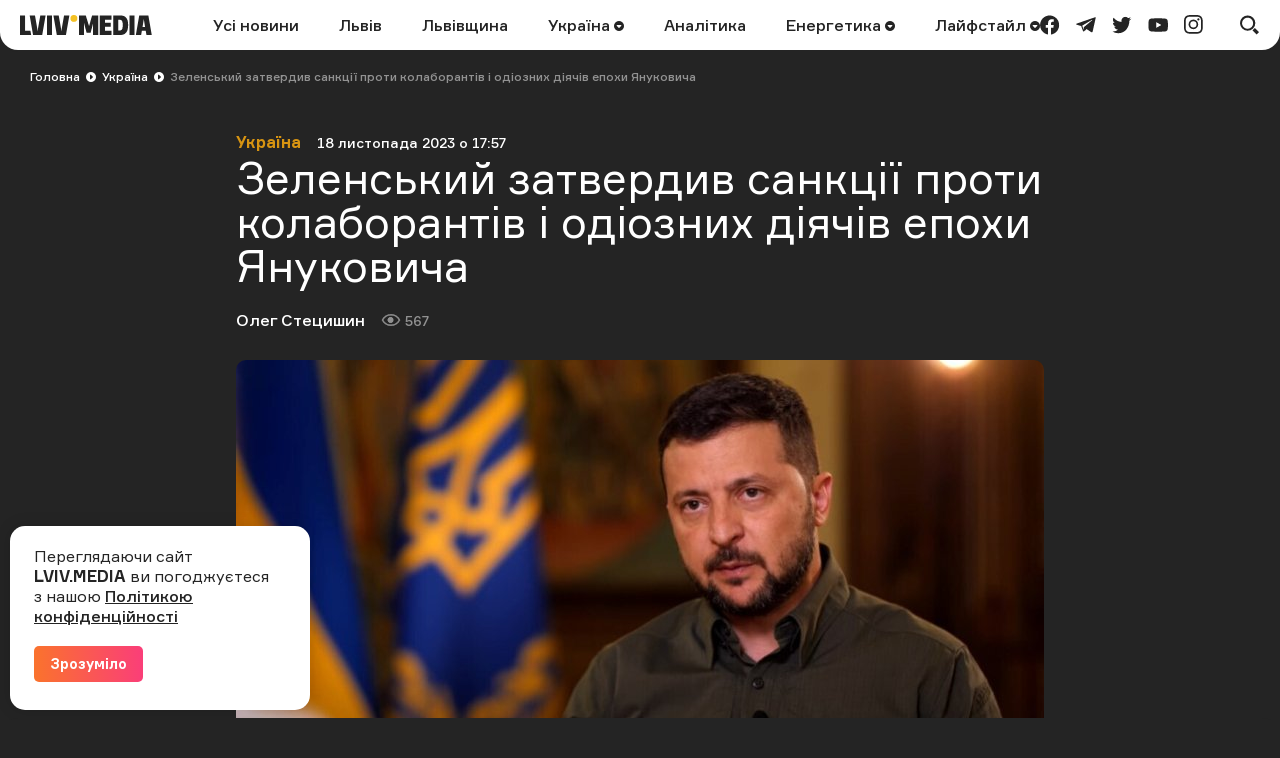

--- FILE ---
content_type: text/html; charset=UTF-8
request_url: https://lviv.media/ukraina/82884-zelenskij-zatverdiv-sankciyi-proti-kolaborantiv-i-odioznih-diyachiv-epohi-yanukovicha/
body_size: 12784
content:
<!DOCTYPE html> <html lang="uk"> <head> <meta charset="utf-8"> <meta http-equiv="x-ua-compatible" content="ie=edge"> <meta name="viewport" content="width=device-width, initial-scale=1"> <meta name="HandheldFriendly" content="True" /> <meta http-equiv="cleartype" content="on" /> <meta name="format-detection" content="telephone=no" /> <meta name="format-detection" content="address=no" /> <meta property="fb:app_id" content="759044945210517" /> <link rel="apple-touch-icon" sizes="180x180" href="/apple-touch-icon.png"> <link rel="icon" type="image/png" sizes="32x32" href="/favicon-32x32.png"> <link rel="icon" type="image/png" sizes="16x16" href="/favicon-16x16.png"> <link rel="manifest" href="/site.webmanifest"> <link rel="mask-icon" href="/safari-pinned-tab.svg" color="#242424"> <meta name="msapplication-TileColor" content="#242424"> <meta name="theme-color" content="#ffffff"> <title>Зеленський затвердив санкції проти колаборантів і одіозних діячів епохи Януковича — LVIV.MEDIA</title> <link rel="canonical" href="https://lviv.media/ukraina/82884-zelenskij-zatverdiv-sankciyi-proti-kolaborantiv-i-odioznih-diyachiv-epohi-yanukovicha/"> <link rel="amphtml" href="https://lviv.media/amp/ukraina/82884-zelenskij-zatverdiv-sankciyi-proti-kolaborantiv-i-odioznih-diyachiv-epohi-yanukovicha/"> <meta name="robots" content="max-snippet:-1, max-video-preview:-1, max-image-preview:large"> <link rel="alternate" href="https://lviv.media/ukraina/82884-zelenskij-zatverdiv-sankciyi-proti-kolaborantiv-i-odioznih-diyachiv-epohi-yanukovicha/" hreflang="x-default" /> <link rel="alternate" href="https://lviv.media/ukraina/82884-zelenskij-zatverdiv-sankciyi-proti-kolaborantiv-i-odioznih-diyachiv-epohi-yanukovicha/" hreflang="uk" /> <meta name="description" content="Обмеження проти них діятимуть 10 років"> <meta property="og:title" content="Зеленський затвердив санкції проти колаборантів і одіозних діячів епохи Януковича — LVIV.MEDIA" /> <meta property="og:description" content="Обмеження проти них діятимуть 10 років" /> <meta property="og:type" content="article" /> <meta property="og:url" content="https://lviv.media/ukraina/82884-zelenskij-zatverdiv-sankciyi-proti-kolaborantiv-i-odioznih-diyachiv-epohi-yanukovicha/" /> <meta property="og:image" content="https://lviv.media/static/content/thumbs/1200x630/e/45/wjssal---c1200x630x50px50p-up--46dc65065b5fbcaa88a574728812b45e.jpg" /> <meta property="og:image:url" content="https://lviv.media/static/content/thumbs/1200x630/e/45/wjssal---c1200x630x50px50p-up--46dc65065b5fbcaa88a574728812b45e.jpg" /> <meta property="og:image:width" content="1200" /> <meta property="og:image:height" content="630" /> <meta property="og:site_name" content="LVIV.MEDIA" /> <meta name="twitter:title" content="Зеленський затвердив санкції проти колаборантів і одіозних діячів епохи Януковича — LVIV.MEDIA"> <meta name="twitter:description" content="Обмеження проти них діятимуть 10 років"> <meta name="twitter:card" content="summary_large_image"> <meta name="twitter:image" content="https://lviv.media/static/content/thumbs/1200x630/e/45/wjssal---c1200x630x50px50p-up--46dc65065b5fbcaa88a574728812b45e.jpg"> <meta name="twitter:site" content="LVIV.MEDIA"> <meta name="twitter:creator" content="@LvivMedia"> <meta property="og:article:author" content="https://lviv.media/authors/54-stecishin/" /> <meta property="og:article:published_time" content="2023-11-18T17:57:42+02:00" /> <script type="application/ld+json">{"@context":"https://schema.org","@type":"BreadcrumbList","itemListElement":[{"@type":"ListItem","position":1,"name":"Головна","item":"https://lviv.media/"},{"@type":"ListItem","position":2,"name":"Україна","item":"https://lviv.media/ukraina/"},{"@type":"ListItem","position":3,"name":"Зеленський затвердив санкції проти колаборантів і одіозних діячів епохи Януковича","item":"https://lviv.media/ukraina/82884-zelenskij-zatverdiv-sankciyi-proti-kolaborantiv-i-odioznih-diyachiv-epohi-yanukovicha/"}]}</script> <script type="application/ld+json">{"@context":"https://schema.org","@type":"NewsArticle","headline":"Зеленський затвердив санкції проти колаборантів і одіозних діячів епохи Януковича","datePublished":"2023-11-18T17:57:42+02:00","dateModified":"2023-11-18T17:57:42+02:00","author":{"@type":"Person","name":"Олег Стецишин"},"publisher":{"@type":"Organization","name":"LVIV.MEDIA","logo":{"@type":"ImageObject","url":"https://lviv.media/static/img/logo-current.svg"}},"description":"Обмеження проти них діятимуть 10 років","articleBody":"Президент України Володимир Зеленський ввів у дію санкції РНБО щодо низки осіб. Серед них, зокрема, експрем'єр Микола Азаров, колишній міністр освіти Дмитро Табачник, екснардеп Олег Царьов та інші. Всього - проти 100 фізичних та 37 юридичних осіб. Обмеження діятимуть впродовж 5 та 10 років та передбачають блокування активів та низку інших заборон.","image":"https://lviv.media/static/content/thumbs/800x450/e/45/gf4dds---c800x450x50px50p-up--46dc65065b5fbcaa88a574728812b45e.jpg"}</script> <link rel="preload" crossorigin as="font" href="https://lviv.media/static/fonts/Formular/Formular-Regular.woff"> <link rel="preload" crossorigin as="font" href="https://lviv.media/static/fonts/Formular/Formular-Medium.woff"> <link rel="preload" crossorigin as="font" href="https://lviv.media/static/fonts/Formular/Formular-Black.woff"> <link rel="preload" crossorigin as="font" href="https://lviv.media/static/fonts/Formular/Formular-Bold.woff"> <link rel="preload" href="https://lviv.media/static/content/thumbs/808x456/e/45/sajygj---c808x456x50px50p-up--46dc65065b5fbcaa88a574728812b45e.jpg" as="image" imagesrcset="https://lviv.media/static/content/thumbs/808x456/e/45/sajygj---c808x456x50px50p-up--46dc65065b5fbcaa88a574728812b45e.jpg 1x, https://lviv.media/static/content/thumbs/1616x912/e/45/me2zen---c808x456x50px50p-up--46dc65065b5fbcaa88a574728812b45e.jpg 2x" media="(min-width: 1024px)"> <link rel="preload" href="https://lviv.media/static/content/thumbs/420x484/e/45/og4lit---c420x484x50px50p-up--46dc65065b5fbcaa88a574728812b45e.jpg" as="image" imagesrcset="https://lviv.media/static/content/thumbs/420x484/e/45/og4lit---c420x484x50px50p-up--46dc65065b5fbcaa88a574728812b45e.jpg 1x, https://lviv.media/static/content/thumbs/840x968/e/45/q45jkq---c420x484x50px50p-up--46dc65065b5fbcaa88a574728812b45e.jpg 2x" media="(max-width: 1023px)"> <link rel="stylesheet" href="https://lviv.media/static/css/app.css"> <style>
[data-ad-slot] iframe {
    margin: 0 auto !important;
}
</style> <link rel="stylesheet" href="https://lviv.media/static/css/post.css"> <link rel="stylesheet" href="https://lviv.media/static/css/gallery.css" fetchpriority="low"> <link rel="stylesheet" href="https://lviv.media/static/css/carousel.css" fetchpriority="low"> <link rel="stylesheet" href="https://lviv.media/static/css/utilities.css" fetchpriority="low"> <script>
window.App = {"baseUrl":"https:\/\/lviv.media\/","staticUrl":"https:\/\/lviv.media\/static\/","locale":"uk","facebookAppId":"759044945210517","jsVendorFiles":{"vendor.js":"https:\/\/lviv.media\/static\/js\/vendor.js?id=c131facd8af0150da4b44c65aae288aa","swiper-vendor.js":"https:\/\/lviv.media\/static\/js\/swiper-vendor.js?id=885337d6e4fc03c9c0956f53bfc09e5e"},"article":{"id":"9aa4bb37-1f05-4b90-8885-b9b57fd0c507","number":82884,"slug":"zelenskij-zatverdiv-sankciyi-proti-kolaborantiv-i-odioznih-diyachiv-epohi-yanukovicha","layout":"default","modules":[],"embeds":[],"title":{"origin":"Зеленський затвердив санкції проти колаборантів і одіозних діячів епохи Януковича","clean":"Зеленський затвердив санкції проти колаборантів і одіозних діячів епохи Януковича"},"meta":{"title":"Зеленський затвердив санкції проти колаборантів і одіозних діячів епохи Януковича","description":"Обмеження проти них діятимуть 10 років"},"url":{"direct":"https:\/\/lviv.media\/ukraina\/82884-zelenskij-zatverdiv-sankciyi-proti-kolaborantiv-i-odioznih-diyachiv-epohi-yanukovicha\/","next":"https:\/\/lviv.media\/api\/articles\/9aa4bb37-1f05-4b90-8885-b9b57fd0c507\/next\/","add-view":"https:\/\/lviv.media\/api\/articles\/9aa4bb37-1f05-4b90-8885-b9b57fd0c507\/add-view\/"}}}
</script> <script>
window.App.staticAsset = path =>  'https://lviv.media/static/:path:'.replace(':path:', path)
</script> <!-- Google Tag Manager --> <script>(function(w,d,s,l,i){w[l]=w[l]||[];w[l].push({'gtm.start':
new Date().getTime(),event:'gtm.js'});var f=d.getElementsByTagName(s)[0],
j=d.createElement(s),dl=l!='dataLayer'?'&l='+l:'';j.async=true;j.src=
'https://www.googletagmanager.com/gtm.js?id='+i+dl;f.parentNode.insertBefore(j,f);
})(window,document,'script','dataLayer','GTM-MX7CRZN');</script> <!-- End Google Tag Manager --> <link rel="preconnect" href="https://membrana-cdn.media/" crossorigin> <link rel="dns-prefetch" href="https://membrana-cdn.media/"> <script>
    window.yieldMasterCmd = window.yieldMasterCmd || [];
    window.yieldMasterCmd.push(function() {
        window.yieldMaster.init({
            pageVersionAutodetect: true
        });
    });
</script> <script>
    (function() {
        const scriptsToLoad = [
            { src: 'https://www.googletagservices.com/tag/js/gpt.js', loaded: false },
            { src: 'https://cdn.membrana.media/lvm/ym.js', loaded: false },
        ];

        function loadScripts() {
            scriptsToLoad.forEach(script => {
                if (!script.loaded) {
                    const scriptElement = document.createElement('script');
                    scriptElement.src = script.src;
                    document.body.appendChild(scriptElement);
                    script.loaded = true;
                }
            });

            // Remove event listeners after loading scripts
            document.removeEventListener('click', loadScripts);
            document.removeEventListener('scroll', loadScripts);
            document.removeEventListener('mousemove', loadScripts);
        }

        // Add event listeners for user interactions
        document.addEventListener('click', loadScripts);
        document.addEventListener('scroll', loadScripts);
        document.addEventListener('mousemove', loadScripts);
    })();
</script> <style>
	.nts-ad {display: flex; flex-direction: column; align-items: center; justify-content: center}
	.nts-ad-h250 {min-height: 250px}
	.nts-ad-h280 {min-height: 280px}
	.nts-ad-h600 {min-height: 600px; justify-content: flex-start}
</style> </head> </html> <body> <header class="c-header"> <div class="c-header-inner"> <div class="c-header-bg"></div> <div class="c-header-hamburger"> <button type="button" class="c-header-hamburger__btn js-menu-toggle"> <span class="sr-only">Меню</span> <div class="c-header-hamburger__icon"> <div></div> <div></div> <div></div> </div> </button> </div> <div class="c-menu"> <div class="c-menu-inner"> <nav class="c-menu-nav"> <ul class="c-menu-nav__list"> <li class="c-menu-nav__item"> <a href="https://lviv.media/news/" class="c-menu-nav__link">Усі новини</a> </li> <li class="c-menu-nav__item"> <a href="https://lviv.media/lviv/" class="c-menu-nav__link">Львів</a> </li> <li class="c-menu-nav__item"> <a href="https://lviv.media/lvivshchyna/" class="c-menu-nav__link">Львівщина</a> </li> <li class="c-menu-nav__item"> <a href="https://lviv.media/ukraina/" class="c-menu-nav__link">
    Україна
    </a> <div class="c-menu-sub"> <ul class="c-menu-sub__list"> <li class="c-menu-sub__item"> <a href="https://lviv.media/viyna/" class="c-menu-sub__link">Війна</a> </li> <li class="c-menu-sub__item"> <a href="https://lviv.media/politics/" class="c-menu-sub__link">Політика</a> </li> <li class="c-menu-sub__item"> <a href="https://lviv.media/ekonomika/" class="c-menu-sub__link">Економіка</a> </li> <li class="c-menu-sub__item"> <a href="https://lviv.media/socialni-novini/" class="c-menu-sub__link">Соціальні новини</a> </li> </ul> </div> </li> <li class="c-menu-nav__item"> <a href="https://lviv.media/analitika/" class="c-menu-nav__link">Аналітика</a> </li> <li class="c-menu-nav__item"> <a href="https://lviv.media/energetika/" class="c-menu-nav__link">
    Енергетика
    </a> <div class="c-menu-sub"> <ul class="c-menu-sub__list"> <li class="c-menu-sub__item"> <a href="https://lviv.media/energetika/gaz/" class="c-menu-sub__link">Газ</a> </li> <li class="c-menu-sub__item"> <a href="https://lviv.media/energetika/nafta/" class="c-menu-sub__link">Нафта</a> </li> <li class="c-menu-sub__item"> <a href="https://lviv.media/energetika/sonyachna-energiya/" class="c-menu-sub__link">Сонячна енергетика</a> </li> <li class="c-menu-sub__item"> <a href="https://lviv.media/energetika/vitrova-energetika/" class="c-menu-sub__link">Вітрова енергетика</a> </li> <li class="c-menu-sub__item"> <a href="https://lviv.media/energetika/zelena-energetika/" class="c-menu-sub__link">Відновлювальна енергетика</a> </li> <li class="c-menu-sub__item"> <a href="https://lviv.media/energetika/palne/" class="c-menu-sub__link">Пальне</a> </li> <li class="c-menu-sub__item"> <a href="https://lviv.media/energetika/tarifi-i-poradi/" class="c-menu-sub__link">Тарифи і поради</a> </li> </ul> </div> </li> <li class="c-menu-nav__item"> <a href="https://lviv.media/lifestyle/" class="c-menu-nav__link">
    Лайфстайл
    </a> <div class="c-menu-sub"> <ul class="c-menu-sub__list"> <li class="c-menu-sub__item"> <a href="https://lviv.media/religiya/" class="c-menu-sub__link">Релігія</a> </li> <li class="c-menu-sub__item"> <a href="https://lviv.media/recepti/" class="c-menu-sub__link">Рецепти</a> </li> <li class="c-menu-sub__item"> <a href="https://lviv.media/sport/" class="c-menu-sub__link">Спорт</a> </li> <li class="c-menu-sub__item"> <a href="https://lviv.media/zdorovya/" class="c-menu-sub__link">Здоров’я</a> </li> <li class="c-menu-sub__item"> <a href="https://lviv.media/culture/" class="c-menu-sub__link">Культура</a> </li> </ul> </div> </li> </ul> </nav> <div class="c-menu-socials"> <ul class="c-menu-socials__list"> <li class="c-menu-socails__item"> <a href="https://www.facebook.com/lvv.media" target="_blank" rel="noopener" class="c-menu-socials__link t-facebook"> <span class="sr-only">facebook</span> <svg viewbox="0 0 24 24" width="24" height="24" class="i-icon i-facebook" xmlns="http://www.w3.org/2000/svg"> <use xlink:href="https://lviv.media/static/sprite/symbol.svg#facebook"></use> </svg> </a> </li> <li class="c-menu-socails__item"> <a href="https://t.me/lvivmedia" target="_blank" rel="noopener" class="c-menu-socials__link t-telegram"> <span class="sr-only">telegram</span> <svg viewbox="0 0 24 24" width="24" height="24" class="i-icon i-telegram" xmlns="http://www.w3.org/2000/svg"> <use xlink:href="https://lviv.media/static/sprite/symbol.svg#telegram"></use> </svg> </a> </li> <li class="c-menu-socails__item"> <a href="https://twitter.com/LvivMedia" target="_blank" rel="noopener" class="c-menu-socials__link t-twitter"> <span class="sr-only">twitter</span> <svg viewbox="0 0 24 24" width="24" height="24" class="i-icon i-twitter" xmlns="http://www.w3.org/2000/svg"> <use xlink:href="https://lviv.media/static/sprite/symbol.svg#twitter"></use> </svg> </a> </li> <li class="c-menu-socails__item"> <a href="https://www.youtube.com/channel/UCHYlN_WxQytvVZu3dNWd7lQ" target="_blank" rel="noopener" class="c-menu-socials__link t-youtube"> <span class="sr-only">youtube</span> <svg viewbox="0 0 24 24" width="24" height="24" class="i-icon i-youtube" xmlns="http://www.w3.org/2000/svg"> <use xlink:href="https://lviv.media/static/sprite/symbol.svg#youtube"></use> </svg> </a> </li> <li class="c-menu-socails__item"> <a href="https://www.instagram.com/lviv_media/" target="_blank" rel="noopener" class="c-menu-socials__link t-instagram"> <span class="sr-only">instagram</span> <svg viewbox="0 0 24 24" width="24" height="24" class="i-icon i-instagram" xmlns="http://www.w3.org/2000/svg"> <use xlink:href="https://lviv.media/static/sprite/symbol.svg#instagram"></use> </svg> </a> </li> </ul> </div> </div> </div> <div class="c-header-inner__left"> <div class="c-header-logo"> <a href="https://lviv.media/"> <span class="sr-only">LVIV.MEDIA</span> <svg width="132" height="20" viewbox="0 0 132 20" fill="currentColor" xmlns="http://www.w3.org/2000/svg"> <path d="M26.978 20V.49h5.061V20h-5.061zM84.939 4.668v3.12h5.724v3.858H84.94v3.98h6.658V20H79.853V.491h11.744v4.177H84.94zM93.133 20V.491h7.469c2.58 0 4.496.787 5.725 2.384 1.228 1.597 1.843 3.955 1.843 7.125 0 3.317-.639 5.823-1.917 7.494-1.278 1.67-3.219 2.506-5.823 2.506h-7.297zm8.181-4.963c.516-.344.885-.91 1.106-1.72.258-1.078.374-2.185.344-3.293a12.04 12.04 0 00-.344-3.169 3.002 3.002 0 00-1.106-1.67 3.666 3.666 0 00-2.051-.517h-1.008v10.86h1.008a3.479 3.479 0 002.051-.491zM109.408 20V.491h5.061V20h-5.061zM78.147.491V20h-5.061V8.034l-.74 3.106-1.742 6.722h-3.98L64.85 11.14l-.757-3.106h-.024V20h-5.062V.491h6.782l3.267 10.664L72.08.49h6.068z"></path> <path d="M53.894 6.88a3.44 3.44 0 100-6.88 3.44 3.44 0 000 6.88z" fill="#F4C123"></path> <path d="M10.418 15.626H5.06V.491H0V20h11.18l-.762-4.374zM22.211 20L25.602.49h-5.307l-2.268 13.045-.386 2.96-.385-2.96L14.988.49H9.68L13.07 20h9.14zM45.946 20L49.361.49h-5.307L41.77 13.536l-.38 2.92-.382-2.92L38.722.49h-5.307L36.831 20h9.115zM119.236.491L115.845 20h5.307l.715-4.152h3.863l.722 4.152h5.307L128.376.49h-9.14zm3.309 11.5l1.261-7.996 1.255 7.995h-2.516z"></path> </svg> </a> </div> </div> <div class="c-header-inner__center"> <nav class="c-header-nav"> <ul class="c-header-nav__list"> <li class="c-header-nav__item"> <a href="https://lviv.media/news/" class="c-header-nav__link">Усі новини</a> </li> <li class="c-header-nav__item"> <a href="https://lviv.media/lviv/" class="c-header-nav__link">Львів</a> </li> <li class="c-header-nav__item"> <a href="https://lviv.media/lvivshchyna/" class="c-header-nav__link">Львівщина</a> </li> <li class="c-header-nav__item"> <a href="https://lviv.media/ukraina/" class="c-header-nav__link">
    Україна
        <svg viewbox="0 0 24 24" width="24" height="24" class="i-icon i-arrow-circle" xmlns="http://www.w3.org/2000/svg"> <use xlink:href="https://lviv.media/static/sprite/symbol.svg#arrow-circle"></use> </svg> </a> <div class="c-header-sub"> <ul class="c-header-sub__list"> <li class="c-header-sub__item"> <a href="https://lviv.media/viyna/" class="c-header-sub__link">Війна</a> </li> <li class="c-header-sub__item"> <a href="https://lviv.media/politics/" class="c-header-sub__link">Політика</a> </li> <li class="c-header-sub__item"> <a href="https://lviv.media/ekonomika/" class="c-header-sub__link">Економіка</a> </li> <li class="c-header-sub__item"> <a href="https://lviv.media/socialni-novini/" class="c-header-sub__link">Соціальні новини</a> </li> </ul> </div> </li> <li class="c-header-nav__item"> <a href="https://lviv.media/analitika/" class="c-header-nav__link">Аналітика</a> </li> <li class="c-header-nav__item"> <a href="https://lviv.media/energetika/" class="c-header-nav__link">
    Енергетика
        <svg viewbox="0 0 24 24" width="24" height="24" class="i-icon i-arrow-circle" xmlns="http://www.w3.org/2000/svg"> <use xlink:href="https://lviv.media/static/sprite/symbol.svg#arrow-circle"></use> </svg> </a> <div class="c-header-sub"> <ul class="c-header-sub__list"> <li class="c-header-sub__item"> <a href="https://lviv.media/energetika/gaz/" class="c-header-sub__link">Газ</a> </li> <li class="c-header-sub__item"> <a href="https://lviv.media/energetika/nafta/" class="c-header-sub__link">Нафта</a> </li> <li class="c-header-sub__item"> <a href="https://lviv.media/energetika/sonyachna-energiya/" class="c-header-sub__link">Сонячна енергетика</a> </li> <li class="c-header-sub__item"> <a href="https://lviv.media/energetika/vitrova-energetika/" class="c-header-sub__link">Вітрова енергетика</a> </li> <li class="c-header-sub__item"> <a href="https://lviv.media/energetika/zelena-energetika/" class="c-header-sub__link">Відновлювальна енергетика</a> </li> <li class="c-header-sub__item"> <a href="https://lviv.media/energetika/palne/" class="c-header-sub__link">Пальне</a> </li> <li class="c-header-sub__item"> <a href="https://lviv.media/energetika/tarifi-i-poradi/" class="c-header-sub__link">Тарифи і поради</a> </li> </ul> </div> </li> <li class="c-header-nav__item"> <a href="https://lviv.media/lifestyle/" class="c-header-nav__link">
    Лайфстайл
        <svg viewbox="0 0 24 24" width="24" height="24" class="i-icon i-arrow-circle" xmlns="http://www.w3.org/2000/svg"> <use xlink:href="https://lviv.media/static/sprite/symbol.svg#arrow-circle"></use> </svg> </a> <div class="c-header-sub"> <ul class="c-header-sub__list"> <li class="c-header-sub__item"> <a href="https://lviv.media/religiya/" class="c-header-sub__link">Релігія</a> </li> <li class="c-header-sub__item"> <a href="https://lviv.media/recepti/" class="c-header-sub__link">Рецепти</a> </li> <li class="c-header-sub__item"> <a href="https://lviv.media/sport/" class="c-header-sub__link">Спорт</a> </li> <li class="c-header-sub__item"> <a href="https://lviv.media/zdorovya/" class="c-header-sub__link">Здоров’я</a> </li> <li class="c-header-sub__item"> <a href="https://lviv.media/culture/" class="c-header-sub__link">Культура</a> </li> </ul> </div> </li> </ul> </nav> </div> <div class="c-header-inner__right"> <div class="c-header-socials"> <ul class="c-header-socials__list"> <li class="c-header-socails__item"> <a href="https://www.facebook.com/lvv.media" target="_blank" rel="noopener" class="c-header-socials__link t-facebook"> <span class="sr-only">facebook</span> <svg viewbox="0 0 24 24" width="24" height="24" class="i-icon i-facebook" xmlns="http://www.w3.org/2000/svg"> <use xlink:href="https://lviv.media/static/sprite/symbol.svg#facebook"></use> </svg> </a> </li> <li class="c-header-socails__item"> <a href="https://t.me/lvivmedia" target="_blank" rel="noopener" class="c-header-socials__link t-telegram"> <span class="sr-only">telegram</span> <svg viewbox="0 0 24 24" width="24" height="24" class="i-icon i-telegram" xmlns="http://www.w3.org/2000/svg"> <use xlink:href="https://lviv.media/static/sprite/symbol.svg#telegram"></use> </svg> </a> </li> <li class="c-header-socails__item"> <a href="https://twitter.com/LvivMedia" target="_blank" rel="noopener" class="c-header-socials__link t-twitter"> <span class="sr-only">twitter</span> <svg viewbox="0 0 24 24" width="24" height="24" class="i-icon i-twitter" xmlns="http://www.w3.org/2000/svg"> <use xlink:href="https://lviv.media/static/sprite/symbol.svg#twitter"></use> </svg> </a> </li> <li class="c-header-socails__item"> <a href="https://www.youtube.com/channel/UCHYlN_WxQytvVZu3dNWd7lQ" target="_blank" rel="noopener" class="c-header-socials__link t-youtube"> <span class="sr-only">youtube</span> <svg viewbox="0 0 24 24" width="24" height="24" class="i-icon i-youtube" xmlns="http://www.w3.org/2000/svg"> <use xlink:href="https://lviv.media/static/sprite/symbol.svg#youtube"></use> </svg> </a> </li> <li class="c-header-socails__item"> <a href="https://www.instagram.com/lviv_media/" target="_blank" rel="noopener" class="c-header-socials__link t-instagram"> <span class="sr-only">instagram</span> <svg viewbox="0 0 24 24" width="24" height="24" class="i-icon i-instagram" xmlns="http://www.w3.org/2000/svg"> <use xlink:href="https://lviv.media/static/sprite/symbol.svg#instagram"></use> </svg> </a> </li> </ul> </div> <div class="c-header-search"> <button type="button" class="c-header-search__btn js-search-modal-toggle"> <span class="sr-only">Пошук</span> <svg viewbox="0 0 24 24" width="24" height="24" class="i-icon i-search " xmlns="http://www.w3.org/2000/svg"> <use xlink:href="https://lviv.media/static/sprite/symbol.svg#search"></use> </svg> <svg viewbox="0 0 24 24" width="24" height="24" class="i-icon i-close " xmlns="http://www.w3.org/2000/svg"> <use xlink:href="https://lviv.media/static/sprite/symbol.svg#close"></use> </svg> </button> <div class="c-search-modal js-search-modal"> <form method="GET" action="https://lviv.media/search/" class="c-search-modal__form" autocomplete="off"> <div class="f-group"> <input type="text" class="f-input js-search-modal-input" placeholder="Введіть ключове слово" name="query"> </div> <button type="submit" class="f-btn f-btn--gradient">Пошук</button> </form> </div> </div> </div> </div> </header> <main> <div class="l-box" data-article-id="9aa4bb37-1f05-4b90-8885-b9b57fd0c507" data-infinite-scroll-first> <article class="c-post"> <div class="c-post__header c-post__header--overlay  c-post__header--image "> <div class="c-breadcrumbs"> <div class="c-breadcrumbs__scroll"> <ul class="c-breadcrumbs__list"> <li class="c-breadcrumbs__item"> <a href="https://lviv.media/" class="c-breadcrumbs__link f-link--primary">Головна</a> <i class="c-breadcrumbs__arrow"> <svg viewbox="0 0 24 24" width="24" height="24" class="i-icon i-arrow-circle-dark" xmlns="http://www.w3.org/2000/svg"> <use xlink:href="https://lviv.media/static/sprite/symbol.svg#arrow-circle-dark"></use> </svg> </i> </li> <li class="c-breadcrumbs__item"> <a href="https://lviv.media/ukraina/" class="c-breadcrumbs__link f-link--primary">Україна</a> <i class="c-breadcrumbs__arrow"> <svg viewbox="0 0 24 24" width="24" height="24" class="i-icon i-arrow-circle-dark" xmlns="http://www.w3.org/2000/svg"> <use xlink:href="https://lviv.media/static/sprite/symbol.svg#arrow-circle-dark"></use> </svg> </i> </li> <li class="c-breadcrumbs__item">Зеленський затвердив санкції проти колаборантів і одіозних діячів епохи Януковича</li> </ul> </div> </div> <div class="c-post__inner c-post__header-inner"> <dl class="c-post__info"> <dt class="sr-only">Категорія</dt> <dd class="c-post__info-item c-post__category"> <a href="https://lviv.media/ukraina/" class="f-link--opacity">Україна</a> </dd> <dt class="sr-only">Дата публікації</dt> <dd class="c-post__info-item c-post__date"> <time datetime="2023-11-18T17:57:42+02:00">18 листопада 2023 о 17:57</time> </dd> </dl> <h1 class="c-post__title">Зеленський затвердив санкції проти колаборантів і одіозних діячів епохи Януковича</h1> <dl class="c-post__info"> <dt class="sr-only">Автор</dt> <dd class="c-post__info-item c-post__author"> <div class="c-post__author-name"> <a href="https://lviv.media/authors/54-stecishin/" class="f-link--opacity f-link--overlay">Олег Стецишин</a> </div> </dd> <dt class="sr-only">Кількість переглядів</dt> <dd class="c-post__info-item c-post__views"> <svg viewbox="0 0 24 24" width="24" height="24" class="i-icon i-views " xmlns="http://www.w3.org/2000/svg"> <use xlink:href="https://lviv.media/static/sprite/symbol.svg#views"></use> </svg>
                567
            </dd> </dl> <figure class="c-post__img"> <picture> <source srcset="https://lviv.media/static/content/thumbs/808x456/e/45/sajygj---c808x456x50px50p-up--46dc65065b5fbcaa88a574728812b45e.jpg 1x, https://lviv.media/static/content/thumbs/1616x912/e/45/me2zen---c808x456x50px50p-up--46dc65065b5fbcaa88a574728812b45e.jpg 2x" type="image/jpeg" media="(min-width: 1024px)"> <img width="420" height="484" src="https://lviv.media/static/content/thumbs/420x484/e/45/og4lit---c420x484x50px50p-up--46dc65065b5fbcaa88a574728812b45e.jpg" srcset="https://lviv.media/static/content/thumbs/420x484/e/45/og4lit---c420x484x50px50p-up--46dc65065b5fbcaa88a574728812b45e.jpg 1x, https://lviv.media/static/content/thumbs/840x968/e/45/q45jkq---c420x484x50px50p-up--46dc65065b5fbcaa88a574728812b45e.jpg 2x" alt="Зеленський затвердив санкції проти колаборантів і одіозних діячів епохи Януковича" title="Зеленський затвердив санкції проти колаборантів і одіозних діячів епохи Януковича"> </source></picture> </figure> </div> </div> <div class="c-card c-post__card"> <div class="c-post__inner"> <div class="c-prose"> <div class="c-post__lead"><p>Обмеження проти них діятимуть 10 років</p></div> <p>Президент України Володимир Зеленський <a href="https://www.president.gov.ua/documents/7582023-48913">ввів</a> у дію санкції РНБО щодо низки осіб. </p> <p>Серед них, зокрема, експрем'єр Микола Азаров, колишній міністр освіти Дмитро Табачник, екснардеп Олег Царьов та інші. Всього - проти 100 фізичних та 37 юридичних осіб.</p> <p>Обмеження діятимуть впродовж 5 та 10 років та передбачають блокування активів та низку інших заборон.</p> <!-- Desktop ad --> <div class="hidden lg:block"> <div class="nts-ad nts-ad-h280"> <div class="LVM_BTA_336"></div> </div> </div> <!-- Mobile ad --> <div class="lg:hidden"> <div class="nts-ad nts-ad-h280"> <div class="LVM_BTA_300M"></div> </div> </div> </div> <div class="c-post__tags"> <ul class="c-post__tags-list"> <li class="c-post__tags-item"> <a href="https://lviv.media/tags/310-volodymyr-zelenskyy/" class="c-post__tags-link">#Зеленський</a> </li> <li class="c-post__tags-item"> <a href="https://lviv.media/tags/245-sanktsii/" class="c-post__tags-link">#санкції</a> </li> <li class="c-post__tags-item"> <a href="https://lviv.media/tags/392-kolaboranty/" class="c-post__tags-link">#колаборанти</a> </li> </ul> </div> <div class="c-post__share"> <ul class="c-post__share-list"> <li class="c-post__share-item"> <a href="https://lviv.media/ukraina/82884-zelenskij-zatverdiv-sankciyi-proti-kolaborantiv-i-odioznih-diyachiv-epohi-yanukovicha/?utm_source=shares&amp;utm_medium=telegram" target="_blank" class="c-post__share-link t-telegram" data-share="telegram"> <span class="c-post__share-text">Надіслати в Telegram</span> <svg viewbox="0 0 24 24" width="24" height="24" class="i-icon i-telegram" xmlns="http://www.w3.org/2000/svg"> <use xlink:href="https://lviv.media/static/sprite/symbol.svg#telegram"></use> </svg> </a> </li> <li class="c-post__share-item"> <a href="https://lviv.media/ukraina/82884-zelenskij-zatverdiv-sankciyi-proti-kolaborantiv-i-odioznih-diyachiv-epohi-yanukovicha/?utm_source=shares&amp;utm_medium=facebook" target="_blank" class="c-post__share-link t-facebook" data-share="facebook"> <span class="c-post__share-text">Поширити в Facebook</span> <svg viewbox="0 0 24 24" width="24" height="24" class="i-icon i-facebook" xmlns="http://www.w3.org/2000/svg"> <use xlink:href="https://lviv.media/static/sprite/symbol.svg#facebook"></use> </svg> </a> </li> <li class="c-post__share-item"> <a href="https://lviv.media/ukraina/82884-zelenskij-zatverdiv-sankciyi-proti-kolaborantiv-i-odioznih-diyachiv-epohi-yanukovicha/?utm_source=shares&amp;utm_medium=messenger" target="_blank" class="c-post__share-link t-messenger" data-share="messenger"> <span class="c-post__share-text">Надіслати в Messenger</span> <svg viewbox="0 0 24 24" width="24" height="24" class="i-icon i-messenger" xmlns="http://www.w3.org/2000/svg"> <use xlink:href="https://lviv.media/static/sprite/symbol.svg#messenger"></use> </svg> </a> </li> <li class="c-post__share-item"> <a href="https://lviv.media/ukraina/82884-zelenskij-zatverdiv-sankciyi-proti-kolaborantiv-i-odioznih-diyachiv-epohi-yanukovicha/?utm_source=shares&amp;utm_medium=twitter" target="_blank" class="c-post__share-link t-twitter" data-share="twitter"> <span class="c-post__share-text">Твітнути в Twitter</span> <svg viewbox="0 0 24 24" width="24" height="24" class="i-icon i-twitter" xmlns="http://www.w3.org/2000/svg"> <use xlink:href="https://lviv.media/static/sprite/symbol.svg#twitter"></use> </svg> </a> </li> </ul> </div> </div> </div> </article> <!-- Desktop ad --> <div class="hidden lg:block"> <div class="nts-ad nts-ad-h250"> <div class="LVM_BTC_970"></div> </div> </div> <!-- Mobile ad --> <div class="lg:hidden"> <div class="nts-ad nts-ad-h280"> <div class="LVM_BTC_300M"></div> </div> </div> <section class="c-card"> <div class="c-heading"> <h2 class="c-heading-title">Пов’язані публікації</h2> </div> <div class="swiper c-carousel js-carousel"> <div class="swiper-wrapper"> <div class="swiper-slide"> <article class="c-entry"> <picture class="c-entry__preview"> <source data-srcset="https://lviv.media/static/content/thumbs/280x158/8/d8/3vhxpg---c280x158x50px50p-up--745fcb08d534feace9b61b467b783d88.jpeg 1x, https://lviv.media/static/content/thumbs/560x316/8/d8/qvgee7---c280x158x50px50p-up--745fcb08d534feace9b61b467b783d88.jpeg 2x" type="image/jpeg" media="(min-width: 1024px)"> <img width="350" height="196" data-src="https://lviv.media/static/content/thumbs/350x196/8/d8/75wsdx---c350x196x50px50p-up--745fcb08d534feace9b61b467b783d88.jpeg" data-srcset="https://lviv.media/static/content/thumbs/350x196/8/d8/75wsdx---c350x196x50px50p-up--745fcb08d534feace9b61b467b783d88.jpeg 1x, https://lviv.media/static/content/thumbs/700x392/8/d8/7ng66u---c350x196x50px50p-up--745fcb08d534feace9b61b467b783d88.jpeg 2x" alt="У Зеленського пояснили, на що націлений новий пакет антиросійських санкцій" title="У Зеленського пояснили, на що націлений новий пакет антиросійських санкцій" class="lazy"> </source></picture> <div class="c-entry__content"> <dl class="c-entry__category"> <dt class="sr-only">Категорія</dt> <dd> <a href="https://lviv.media/ukraina/" class="f-link--opacity">Україна</a> </dd> </dl> <div class="c-entry__title"> <a href="https://lviv.media/ukraina/75904-u-zelenskogo-poyasnili-na-sho-nacilenij-novij-paket-antirosijskih-sankcij/" class="c-entry__link f-link--overlay f-link--opacity">У Зеленського пояснили, на що націлений новий пакет антиросійських санкцій</a> </div> <dl class="c-entry__date"> <dt class="sr-only">Дата публікації</dt> <dd> <time datetime="2023-06-21T19:21:00+03:00">21.06.2023 19:21</time> </dd> </dl> </div> </article> </div> <div class="swiper-slide"> <article class="c-entry"> <picture class="c-entry__preview"> <source data-srcset="https://lviv.media/static/content/thumbs/280x158/2/fc/3547ng---c280x158x50px50p-up--38698313c7df978cba8028b25cf03fc2.jpg 1x, https://lviv.media/static/content/thumbs/560x316/2/fc/seksie---c280x158x50px50p-up--38698313c7df978cba8028b25cf03fc2.jpg 2x" type="image/jpeg" media="(min-width: 1024px)"> <img width="350" height="196" data-src="https://lviv.media/static/content/thumbs/350x196/2/fc/a62x2u---c350x196x50px50p-up--38698313c7df978cba8028b25cf03fc2.jpg" data-srcset="https://lviv.media/static/content/thumbs/350x196/2/fc/a62x2u---c350x196x50px50p-up--38698313c7df978cba8028b25cf03fc2.jpg 1x, https://lviv.media/static/content/thumbs/700x392/2/fc/wgcurz---c350x196x50px50p-up--38698313c7df978cba8028b25cf03fc2.jpg 2x" alt="Постраждають 190 осіб та 291 юридична компанії: Володимир Зеленський ввів санкції " title="Постраждають 190 осіб та 291 юридична компанії: Володимир Зеленський ввів санкції " class="lazy"> </source></picture> <div class="c-entry__content"> <dl class="c-entry__category"> <dt class="sr-only">Категорія</dt> <dd> <a href="https://lviv.media/ukraina/" class="f-link--opacity">Україна</a> </dd> </dl> <div class="c-entry__title"> <a href="https://lviv.media/ukraina/76863-postrazhdayut-rosiyani-ta-gruzinska-aviakompaniya-volodimir-zelenskij-vviv-sankciyi-proti-190-osib-ta-291-yuridichnoyi-kompaniyi/" class="c-entry__link f-link--overlay f-link--opacity"><strong>Постраждають 190 осіб та 291 юридична компанії: Володимир Зеленський ввів санкції </strong></a> </div> <dl class="c-entry__date"> <dt class="sr-only">Дата публікації</dt> <dd> <time datetime="2023-07-01T12:25:00+03:00">01.07.2023 12:25</time> </dd> </dl> </div> </article> </div> <div class="swiper-slide"> <article class="c-entry"> <picture class="c-entry__preview"> <source data-srcset="https://lviv.media/static/content/thumbs/280x158/1/5a/hb6xdj---c280x158x50px50p-up--3f9756be25c2ea065a00394243eae5a1.png 1x, https://lviv.media/static/content/thumbs/560x316/1/5a/pokio5---c280x158x50px50p-up--3f9756be25c2ea065a00394243eae5a1.png 2x" type="image/png" media="(min-width: 1024px)"> <img width="350" height="196" data-src="https://lviv.media/static/content/thumbs/350x196/1/5a/tryycx---c350x196x50px50p-up--3f9756be25c2ea065a00394243eae5a1.png" data-srcset="https://lviv.media/static/content/thumbs/350x196/1/5a/tryycx---c350x196x50px50p-up--3f9756be25c2ea065a00394243eae5a1.png 1x, https://lviv.media/static/content/thumbs/700x392/1/5a/k5uogk---c350x196x50px50p-up--3f9756be25c2ea065a00394243eae5a1.png 2x" alt="Зеленський запровадив санкції проти 18 іноземних компаній пов’язаних із Росією" title="Зеленський запровадив санкції проти 18 іноземних компаній пов’язаних із Росією" class="lazy"> </source></picture> <div class="c-entry__content"> <dl class="c-entry__category"> <dt class="sr-only">Категорія</dt> <dd> <a href="https://lviv.media/ukraina/" class="f-link--opacity">Україна</a> </dd> </dl> <div class="c-entry__title"> <a href="https://lviv.media/ukraina/77292-zelenskij-zaprovadiv-sankciyi-proti-18-inozemnih-kompanij-povyazanih-iz-rosiyeyu/" class="c-entry__link f-link--overlay f-link--opacity"><strong>Зеленський запровадив санкції проти 18 іноземних компаній пов’язаних із Росією</strong></a> </div> <dl class="c-entry__date"> <dt class="sr-only">Дата публікації</dt> <dd> <time datetime="2023-07-05T21:42:55+03:00">05.07.2023 21:42</time> </dd> </dl> </div> </article> </div> <div class="swiper-slide"> <article class="c-entry"> <picture class="c-entry__preview"> <source data-srcset="https://lviv.media/static/content/thumbs/280x158/4/c2/v4hndy---c280x158x50px50p-up--8bebf926bf905933394cbb008444fc24.png 1x, https://lviv.media/static/content/thumbs/560x316/4/c2/lh2id5---c280x158x50px50p-up--8bebf926bf905933394cbb008444fc24.png 2x" type="image/png" media="(min-width: 1024px)"> <img width="350" height="196" data-src="https://lviv.media/static/content/thumbs/350x196/4/c2/bgfttk---c350x196x50px50p-up--8bebf926bf905933394cbb008444fc24.png" data-srcset="https://lviv.media/static/content/thumbs/350x196/4/c2/bgfttk---c350x196x50px50p-up--8bebf926bf905933394cbb008444fc24.png 1x, https://lviv.media/static/content/thumbs/700x392/4/c2/xj5tcu---c350x196x50px50p-up--8bebf926bf905933394cbb008444fc24.png 2x" alt="Європейський суд скасував санкції проти ексгенпрокурора Пшонки та його сина: деталі" title="Європейський суд скасував санкції проти ексгенпрокурора Пшонки та його сина: деталі" class="lazy"> </source></picture> <div class="c-entry__content"> <dl class="c-entry__category"> <dt class="sr-only">Категорія</dt> <dd> <a href="https://lviv.media/ukraina/" class="f-link--opacity">Україна</a> </dd> </dl> <div class="c-entry__title"> <a href="https://lviv.media/ukraina/79137-yevropejskij-sud-skasuvav-sankciyi-proti-eksgenprokurora-pshonki-ta-jogo-sina-detali/" class="c-entry__link f-link--overlay f-link--opacity">Європейський суд скасував санкції проти ексгенпрокурора Пшонки та його сина: деталі</a> </div> <dl class="c-entry__date"> <dt class="sr-only">Дата публікації</dt> <dd> <time datetime="2023-07-26T21:45:00+03:00">26.07.2023 21:45</time> </dd> </dl> </div> </article> </div> <div class="swiper-slide"> <article class="c-entry"> <picture class="c-entry__preview"> <source data-srcset="https://lviv.media/static/content/thumbs/280x158/b/6e/azcnjx---c280x158x50px50p-up--e5b37f86abfa5aff22841140279f06eb.jpg 1x, https://lviv.media/static/content/thumbs/560x316/b/6e/gtdigf---c280x158x50px50p-up--e5b37f86abfa5aff22841140279f06eb.jpg 2x" type="image/jpeg" media="(min-width: 1024px)"> <img width="350" height="196" data-src="https://lviv.media/static/content/thumbs/350x196/b/6e/ys7enl---c350x196x50px50p-up--e5b37f86abfa5aff22841140279f06eb.jpg" data-srcset="https://lviv.media/static/content/thumbs/350x196/b/6e/ys7enl---c350x196x50px50p-up--e5b37f86abfa5aff22841140279f06eb.jpg 1x, https://lviv.media/static/content/thumbs/700x392/b/6e/ea4bwn---c350x196x50px50p-up--e5b37f86abfa5aff22841140279f06eb.jpg 2x" alt="Новий пакет санкцій ЄС проти Білорусі стосуватиметься експорту — Politico" title="Новий пакет санкцій ЄС проти Білорусі стосуватиметься експорту — Politico" class="lazy"> </source></picture> <div class="c-entry__content"> <dl class="c-entry__category"> <dt class="sr-only">Категорія</dt> <dd> <a href="https://lviv.media/svit/" class="f-link--opacity">Світ</a> </dd> </dl> <div class="c-entry__title"> <a href="https://lviv.media/svit/79277-novij-paket-sankcij-yes-proti-bilorusi-stosuvatimetsya-eksportu-politico/" class="c-entry__link f-link--overlay f-link--opacity">Новий пакет санкцій ЄС проти Білорусі стосуватиметься експорту — Politico</a> </div> <dl class="c-entry__date"> <dt class="sr-only">Дата публікації</dt> <dd> <time datetime="2023-07-28T14:14:00+03:00">28.07.2023 14:14</time> </dd> </dl> </div> </article> </div> </div> <div class="swiper-button-prev"> <span class="sr-only">Попередній слайд</span> <svg viewbox="0 0 24 24" width="24" height="24" class="i-icon i-angle i-angle-left" xmlns="http://www.w3.org/2000/svg"> <use xlink:href="https://lviv.media/static/sprite/symbol.svg#angle"></use> </svg> </div> <div class="swiper-button-next"> <span class="sr-only">Наступний слайд</span> <svg viewbox="0 0 24 24" width="24" height="24" class="i-icon i-angle" xmlns="http://www.w3.org/2000/svg"> <use xlink:href="https://lviv.media/static/sprite/symbol.svg#angle"></use> </svg> </div> </div> </section> </div> <div data-infinite-scroll-container></div> </main> <div class="c-news-widget js-news-widget" data-url="https://lviv.media/api/articles-after/a0e1de5e-baab-40e6-8cc3-2411f8f3982c/"> <div class="c-news-widget__window js-news-widget-window"> <div class="c-news-widget__inner"> <div class="c-news-widget__content"> <div class="c-news-widget__scroll"> <div class="c-news-widget__list-wrapper"> <ul class="c-news-widget__list" data-list> <li class="c-news-widget__list-item"> <div class="c-news-widget__entry"> <dl class="c-news-widget__entry-date "> <dt class="sr-only">Дата публікації</dt> <dd> <time datetime="2026-01-21T13:41:25+02:00" title="21.01.2026 13:41">13:41</time> </dd> </dl> <div class="c-news-widget__entry-title"> <a href="https://lviv.media/lvivshchyna/105384-lvivshina-uvijshla-do-desyatki-lideriv-za-nadhodzhennyami-do-byudzhetu/?utm_source=widget" class="f-link--overlay f-link--opacity">Львівщина увійшла до десятки лідерів за надходженнями до бюджету</a> </div> </div> </li> <li class="c-news-widget__list-item"> <div class="c-news-widget__entry"> <dl class="c-news-widget__entry-date  is-important "> <dt class="sr-only">Дата публікації</dt> <dd> <time datetime="2026-01-21T13:04:20+02:00" title="21.01.2026 13:04">13:04</time> </dd> </dl> <div class="c-news-widget__entry-title"> <a href="https://lviv.media/lviv/105383-shist-brigad-lvivskih-komunalnikiv-vidnovlyuyut-elektriku-i-teplo-u-kiyevi/?utm_source=widget" class="f-link--overlay f-link--opacity">Шість бригад львівських комунальників відновлюють електрику і тепло у Києві</a> </div> </div> </li> <li class="c-news-widget__list-item"> <div class="c-news-widget__entry"> <dl class="c-news-widget__entry-date "> <dt class="sr-only">Дата публікації</dt> <dd> <time datetime="2026-01-21T12:56:51+02:00" title="21.01.2026 12:56">12:56</time> </dd> </dl> <div class="c-news-widget__entry-title"> <a href="https://lviv.media/lifestyle/105348-vidklyuchennya-svitla-u-lvovi-de-zaryaditi-smartfon-i-paverbank/?utm_source=widget" class="f-link--overlay f-link--opacity">Відключення світла у Львові: де зарядити смартфон і павербанк</a> </div> </div> </li> <li class="c-news-widget__list-item"> <div class="c-news-widget__entry"> <dl class="c-news-widget__entry-date "> <dt class="sr-only">Дата публікації</dt> <dd> <time datetime="2026-01-21T12:30:33+02:00" title="21.01.2026 12:30">12:30</time> </dd> </dl> <div class="c-news-widget__entry-title"> <a href="https://lviv.media/lviv/105382-u-centri-lvova-vikrili-magazin-z-prodazhu-narkotikiv/?utm_source=widget" class="f-link--overlay f-link--opacity">У центрі Львова викрили магазин з продажу товарів з наркотиками</a> </div> </div> </li> <li class="c-news-widget__list-item"> <div class="c-news-widget__entry"> <dl class="c-news-widget__entry-date "> <dt class="sr-only">Дата публікації</dt> <dd> <time datetime="2026-01-21T12:10:17+02:00" title="21.01.2026 12:10">12:10</time> </dd> </dl> <div class="c-news-widget__entry-title"> <a href="https://lviv.media/lviv/105381-lvivskij-parasportsmen-pavlo-bal-zdobuv-bronzu-na-kubku-svitu-z-lizhnih-peregoniv/?utm_source=widget" class="f-link--overlay f-link--opacity">Львівський параспортсмен здобув бронзу на Кубку світу з лижних перегонів</a> </div> </div> </li> <li class="c-news-widget__list-item"> <div class="c-news-widget__entry"> <dl class="c-news-widget__entry-date "> <dt class="sr-only">Дата публікації</dt> <dd> <time datetime="2026-01-21T11:26:29+02:00" title="21.01.2026 11:26">11:26</time> </dd> </dl> <div class="c-news-widget__entry-title"> <a href="https://lviv.media/lviv/105380-u-lvovi-21-richnij-hlopec-zarizav-nozhem-susidku-ta-shovavsya-u-pidvali/?utm_source=widget" class="f-link--overlay f-link--opacity">У Львові 21-річний хлопець зарізав ножем сусідку та сховався у підвалі</a> </div> </div> </li> <li class="c-news-widget__list-item"> <div class="c-news-widget__entry"> <dl class="c-news-widget__entry-date "> <dt class="sr-only">Дата публікації</dt> <dd> <time datetime="2026-01-21T11:01:10+02:00" title="21.01.2026 11:01">11:01</time> </dd> </dl> <div class="c-news-widget__entry-title"> <a href="https://lviv.media/lvivshchyna/105379-pid-chas-pozhezhi-na-yavorivshini-zgorili-korova-telya-ta-dvi-svini/?utm_source=widget" class="f-link--overlay f-link--opacity">Під час пожежі на Яворівщині згоріли корова, теля та дві свині</a> </div> </div> </li> <li class="c-news-widget__list-item"> <div class="c-news-widget__entry"> <dl class="c-news-widget__entry-date "> <dt class="sr-only">Дата публікації</dt> <dd> <time datetime="2026-01-21T10:49:07+02:00" title="21.01.2026 10:49">10:49</time> </dd> </dl> <div class="c-news-widget__entry-title"> <a href="https://lviv.media/lviv/105377-u-64-richnoyi-meshkanki-lvivshini-pid-chas-operaciyi-viyavili-ridkisnu-puhlinu-v-stravohodi/?utm_source=widget" class="f-link--overlay f-link--opacity">У 64-річної мешканки Львівщини під час операції виявили рідкісну пухлину в стравоході</a> </div> </div> </li> <li class="c-news-widget__list-item"> <div class="c-news-widget__entry"> <dl class="c-news-widget__entry-date "> <dt class="sr-only">Дата публікації</dt> <dd> <time datetime="2026-01-21T10:05:54+02:00" title="21.01.2026 10:05">10:05</time> </dd> </dl> <div class="c-news-widget__entry-title"> <a href="https://lviv.media/lviv/105375-na-lvivshini-troh-lyudej-gospitalizuvali-cherez-otruyennya-chadnim-gazom/?utm_source=widget" class="f-link--overlay f-link--opacity">На Львівщині трьох людей госпіталізували через отруєння чадним газом</a> </div> </div> </li> <li class="c-news-widget__list-item"> <div class="c-news-widget__entry"> <dl class="c-news-widget__entry-date "> <dt class="sr-only">Дата публікації</dt> <dd> <time datetime="2026-01-21T09:09:25+02:00" title="21.01.2026 09:09">09:09</time> </dd> </dl> <div class="c-news-widget__entry-title"> <a href="https://lviv.media/lvivshchyna/105374-lvivshina-21-sichnya-poproshayetsya-z-poleglimi-voyinami-imena/?utm_source=widget" class="f-link--overlay f-link--opacity">Львівщина 21 січня попрощається з полеглими воїнами: імена</a> </div> </div> </li> <li class="c-news-widget__list-item"> <div class="c-news-widget__entry"> <dl class="c-news-widget__entry-date  is-important "> <dt class="sr-only">Дата публікації</dt> <dd> <time datetime="2026-01-21T08:47:00+02:00" title="21.01.2026 08:47">08:47</time> </dd> </dl> <div class="c-news-widget__entry-title"> <a href="https://lviv.media/lviv/105373-cherez-avariyu-u-lvovi-10-vulic-na-dekilka-godin-zalishilisya-bez-vodi/?utm_source=widget" class="f-link--overlay f-link--opacity">Через аварію у Львові 10 вулиць на декілька годин залишилися без води</a> </div> </div> </li> <li class="c-news-widget__list-item"> <div class="c-news-widget__entry"> <dl class="c-news-widget__entry-date "> <dt class="sr-only">Дата публікації</dt> <dd> <time datetime="2026-01-21T08:33:00+02:00" title="21.01.2026 08:33">08:33</time> </dd> </dl> <div class="c-news-widget__entry-title"> <a href="https://lviv.media/lviv/105372-sud-uvyazniv-lvivyanina-za-nezakonnu-kupivlyu-kasteta-v-tiktok/?utm_source=widget" class="f-link--overlay f-link--opacity">Суд увʼязнив львівʼянина за придбаний в TikTok кастет</a> </div> </div> </li> <li class="c-news-widget__list-item"> <div class="c-news-widget__entry"> <dl class="c-news-widget__entry-date "> <dt class="sr-only">Дата публікації</dt> <dd> <time datetime="2026-01-21T07:19:00+02:00" title="21.01.2026 07:19">07:19</time> </dd> </dl> <div class="c-news-widget__entry-title"> <a href="https://lviv.media/viyna/105371-za-minulu-dobu-ukrayinski-voyini-likviduvali-she-1170-rosiyan/?utm_source=widget" class="f-link--overlay f-link--opacity">За минулу добу українські воїни ліквідували ще 1170 росіян</a> </div> </div> </li> <li class="c-news-widget__list-item"> <div class="c-news-widget__entry"> <dl class="c-news-widget__entry-date "> <dt class="sr-only">Дата публікації</dt> <dd> <time datetime="2026-01-20T22:19:00+02:00" title="20.01.2026 22:19">22:19</time> </dd> </dl> <div class="c-news-widget__entry-title"> <a href="https://lviv.media/lvivshchyna/105367-vijskovogo-zi-strijshini-posmertno-nagorodili-ordenom-za-muzhnist/?utm_source=widget" class="f-link--overlay f-link--opacity">Військового зі Стрийщини посмертно нагородили орденом “За мужність”</a> </div> </div> </li> <li class="c-news-widget__list-item"> <div class="c-news-widget__entry"> <dl class="c-news-widget__entry-date "> <dt class="sr-only">Дата публікації</dt> <dd> <time datetime="2026-01-20T21:25:00+02:00" title="20.01.2026 21:25">21:25</time> </dd> </dl> <div class="c-news-widget__entry-title"> <a href="https://lviv.media/lvivshchyna/105364-u-zolochevi-planuyut-zbuduvati-novij-torgovo-zhitlovij-kompleks-z-pidzemnim-parkingom/?utm_source=widget" class="f-link--overlay f-link--opacity">У Золочеві планують збудувати новий торгово-житловий комплекс з підземним паркінгом</a> </div> </div> </li> <li class="c-news-widget__list-item"> <div class="c-news-widget__entry"> <dl class="c-news-widget__entry-date  is-important "> <dt class="sr-only">Дата публікації</dt> <dd> <time datetime="2026-01-20T21:07:00+02:00" title="20.01.2026 21:07">21:07</time> </dd> </dl> <div class="c-news-widget__entry-title"> <a href="https://lviv.media/lvivshchyna/105369-na-lvivshini-21-sichnya-diyatimut-grafiki-vidklyuchen/?utm_source=widget" class="f-link--overlay f-link--opacity">На Львівщині 21 січня діятимуть графіки відключень</a> </div> </div> </li> <li class="c-news-widget__list-item"> <div class="c-news-widget__entry"> <dl class="c-news-widget__entry-date "> <dt class="sr-only">Дата публікації</dt> <dd> <time datetime="2026-01-20T20:39:51+02:00" title="20.01.2026 20:39">20:39</time> </dd> </dl> <div class="c-news-widget__entry-title"> <a href="https://lviv.media/lviv/105368-lvivelektrotrans-ne-maye-statusu-kritichnosti-ta-generatoriv/?utm_source=widget" class="f-link--overlay f-link--opacity">“Львівелектротранс” не має статусу критичності та генераторів</a> </div> </div> </li> <li class="c-news-widget__list-item"> <div class="c-news-widget__entry"> <dl class="c-news-widget__entry-date "> <dt class="sr-only">Дата публікації</dt> <dd> <time datetime="2026-01-20T19:22:00+02:00" title="20.01.2026 19:22">19:22</time> </dd> </dl> <div class="c-news-widget__entry-title"> <a href="https://lviv.media/recepti/105316-yak-prigotuvati-domashnij-plyacok-snikers/?utm_source=widget" class="f-link--overlay f-link--opacity">Як приготувати домашній пляцок “Снікерс”</a> </div> </div> </li> <li class="c-news-widget__list-item"> <div class="c-news-widget__entry"> <dl class="c-news-widget__entry-date "> <dt class="sr-only">Дата публікації</dt> <dd> <time datetime="2026-01-20T18:07:00+02:00" title="20.01.2026 18:07">18:07</time> </dd> </dl> <div class="c-news-widget__entry-title"> <a href="https://lviv.media/lvivshchyna/105366-torik-gromadi-lvivshini-spryamuvali-45-mlrd-griven-na-oboronu/?utm_source=widget" class="f-link--overlay f-link--opacity">Торік громади Львівщини спрямували 4,5 млрд гривень на оборону</a> </div> </div> </li> <li class="c-news-widget__list-item"> <div class="c-news-widget__entry"> <dl class="c-news-widget__entry-date "> <dt class="sr-only">Дата публікації</dt> <dd> <time datetime="2026-01-20T17:02:28+02:00" title="20.01.2026 17:02">17:02</time> </dd> </dl> <div class="c-news-widget__entry-title"> <a href="https://lviv.media/lvivshchyna/105365-shepticki-ryatuvalniki-virizali-benzopiloyu-z-richki-primerzlogo-lebedya/?utm_source=widget" class="f-link--overlay f-link--opacity">Шептицькі рятувальники вирізали бензопилою з річки примерзлого лебедя</a> </div> </div> </li> </ul> <div data-end></div> </div> </div> </div> <div class="c-news-widget__bg"></div> <div class="c-news-widget__header">
                Останні новини
            </div> <button type="button" class="c-news-widget__toggle f-link--primary js-news-widget-toggle"> <span class="sr-only">Відкрити віджет</span> <span class="c-news-widget__toggle-arrow"> <svg viewbox="0 0 24 24" width="24" height="24" class="i-icon i-angle" xmlns="http://www.w3.org/2000/svg"> <use xlink:href="https://lviv.media/static/sprite/symbol.svg#angle"></use> </svg> </span> </button> </div> </div> </div> <footer class="c-footer"> <div class="l-box l-box--wrapper"> <div class="c-footer-inner"> <div class="c-footer-top"> <div class="c-footer-logo"> <a href="https://lviv.media/"> <img src="https://lviv.media/static/img/logo-white.svg" width="172" height="26" alt="LVIV.MEDIA"> </a> </div> <div class="c-footer-categories"> <ul class="c-footer-categories__list"> <li class="c-footer-categories__item"> <a href="https://lviv.media/lviv/" class="c-footer-categories__link">Львів</a> </li> <li class="c-footer-categories__item"> <a href="https://lviv.media/lvivshchyna/" class="c-footer-categories__link">Львівщина</a> </li> <li class="c-footer-categories__item"> <a href="https://lviv.media/ukraina/" class="c-footer-categories__link">Україна</a> </li> <li class="c-footer-categories__item"> <a href="https://lviv.media/viyna/" class="c-footer-categories__link">Війна</a> </li> <li class="c-footer-categories__item"> <a href="https://lviv.media/eksklyuziv/" class="c-footer-categories__link">Ексклюзив</a> </li> <li class="c-footer-categories__item"> <a href="https://lviv.media/politics/" class="c-footer-categories__link">Політика</a> </li> <li class="c-footer-categories__item"> <a href="https://lviv.media/ekonomika/" class="c-footer-categories__link">Економіка</a> </li> <li class="c-footer-categories__item"> <a href="https://lviv.media/religiya/" class="c-footer-categories__link">Релігія</a> </li> <li class="c-footer-categories__item"> <a href="https://lviv.media/energetika/" class="c-footer-categories__link">Енергетика</a> </li> <li class="c-footer-categories__item"> <a href="https://lviv.media/blogs/" class="c-footer-categories__link">Блоги</a> </li> <li class="c-footer-categories__item"> <a href="https://lviv.media/svit/" class="c-footer-categories__link">Світ</a> </li> <li class="c-footer-categories__item"> <a href="https://lviv.media/sport/" class="c-footer-categories__link">Спорт</a> </li> <li class="c-footer-categories__item"> <a href="https://lviv.media/recepti/" class="c-footer-categories__link">Рецепти</a> </li> <li class="c-footer-categories__item"> <a href="https://lviv.media/zdorovya/" class="c-footer-categories__link">Здоров’я</a> </li> <li class="c-footer-categories__item"> <a href="https://lviv.media/lifestyle/" class="c-footer-categories__link">Лайфстайл</a> </li> <li class="c-footer-categories__item"> <a href="https://lviv.media/culture/" class="c-footer-categories__link">Культура</a> </li> <li class="c-footer-categories__item"> <a href="https://lviv.media/afisha/" class="c-footer-categories__link">Афіша</a> </li> <li class="c-footer-categories__item"> <a href="https://lviv.media/socialni-novini/" class="c-footer-categories__link">Соціальні новини</a> </li> <li class="c-footer-categories__item"> <a href="https://lviv.media/analitika/" class="c-footer-categories__link">Аналітика</a> </li> <li class="c-footer-categories__item"> <a href="https://lviv.media/istoriya-rekontekst/" class="c-footer-categories__link">Історія: (ре)контекст</a> </li> </ul> </div> <div class="c-footer-nav"> <ul class="c-footer-nav__list"> <li class="c-footer-nav__item"> <a href="https://lviv.media/about/" class="c-footer-nav__link">Про нас</a> </li> <li class="c-footer-nav__item"> <a href="https://lviv.media/team/" class="c-footer-nav__link">Редакція</a> </li> <li class="c-footer-nav__item"> <a href="https://lviv.media/contacts/" class="c-footer-nav__link">Контакти</a> </li> <li class="c-footer-nav__item"> <a href="https://lviv.media/advertisers/" class="c-footer-nav__link">Рекламодавцям</a> </li> <li class="c-footer-nav__item"> <a href="https://lviv.media/privacy-policy/" class="c-footer-nav__link">Політика конфіденційності</a> </li> <li class="c-footer-nav__item"> <a href="https://lviv.media/editorial-policy/" class="c-footer-nav__link">Редакційна політика</a> </li> <li class="c-footer-nav__item"> <a href="https://lviv.media/rules/" class="c-footer-nav__link">Правила користування сайтом</a> </li> </ul> </div> </div> <div class="c-footer-subscribe"> <p class="c-footer-subscribe__title">Підпишіться на email розсилку, щоб не пропустити нічого важливого</p> <form method="POST" action="https://lviv.media/api/subscribe/" class="c-footer-subscribe__form" data-subscribe="Адресу електронної пошти додано"> <div class="f-group"> <input type="text" class="f-input" placeholder="Введіть адресу електронної пошти" name="email" autocomplete="off"> <div class="f-info f-info--error" style="display: none" data-info></div> </div> <button class="f-btn f-btn--gradient" type="submit"> <span class="text">Підписатися</span> <span class="icon"> <span class="sr-only">Підписатися</span> <svg viewbox="0 0 24 24" width="24" height="24" class="i-icon i-angle" xmlns="http://www.w3.org/2000/svg"> <use xlink:href="https://lviv.media/static/sprite/symbol.svg#angle"></use> </svg> </span> </button> </form> </div> <div class="c-footer-bottom"> <div class="c-footer-info"> <p>Відповідальність за достовірність фактів, цитат, інших даних несуть автори публікацій.</p> <p>Думка редакцiї може не збiгатися з думкою авторiв.</p> </div> <div class="c-ideil"> <a class="c-ideil-link" rel="noopener" target="_blank" href="https://www.ideil.com/"> <span class="sr-only">зроблено в ideil.</span> <img width="134" height="15" src="https://lviv.media/static/img/madeby-light_uk.svg" alt="ideil. — розробка веб-сайтів, інтернет-магазинів, мобільних додатків та програмного забезпечення"> </a> </div> </div> </div> </div> </footer> <div class="c-cookies js-cookies" style="z-index: 20;"> <div class="c-cookies-text">Переглядаючи сайт <b>LVIV.MEDIA</b> ви погоджуєтеся з нашою <a href="https://lviv.media/privacy-policy/" target="_blank" class="c-cookies-link">Політикою конфіденційності</a> </div> <button type="button" class="f-btn f-btn--gradient f-btn--sm js-cookies-btn">Зрозуміло</button> </div> <svg class="i-icon-gradients" xmlns="http://www.w3.org/2000/svg"> <lineargradient id="gradientInstagram" x1="-2.72814" y1="-3.23184" x2="18.468" y2="8.95931" gradientunits="userSpaceOnUse"> <stop stop-color="#7035FF"></stop> <stop offset="0.276042" stop-color="#B605EB"></stop> <stop offset="0.677083" stop-color="#FC1064"></stop> <stop offset="1" stop-color="#FFD200"></stop> </lineargradient> <lineargradient id="gradientEntry" x1="12.3522" y1="17.815" x2="144.929" y2="99.9014" gradientunits="userSpaceOnUse"> <stop stop-color="#EFF1FB"></stop> <stop offset="1" stop-color="#F0F1F5" stop-opacity="0.91"></stop> </lineargradient> </svg> <script src="https://lviv.media/static/js/manifest.js?id=e279e7ba37c1c8810b6990a9518c2edf"></script> <script src="https://lviv.media/static/js/vendor.js?id=c131facd8af0150da4b44c65aae288aa"></script> <script src="https://lviv.media/static/js/article-vendor.js?id=a581c101682f95c5e003f79420e45eee"></script> <script src="https://lviv.media/static/js/article.js?id=0deb6281beb75219dab925825758f0a9"></script> <!-- Google Tag Manager (noscript) --> <noscript><iframe src="https://www.googletagmanager.com/ns.html?id=GTM-MX7CRZN" height="0" width="0" style="display:none;visibility:hidden"></iframe></noscript> <!-- End Google Tag Manager (noscript) --> <script defer src="https://static.cloudflareinsights.com/beacon.min.js/vcd15cbe7772f49c399c6a5babf22c1241717689176015" integrity="sha512-ZpsOmlRQV6y907TI0dKBHq9Md29nnaEIPlkf84rnaERnq6zvWvPUqr2ft8M1aS28oN72PdrCzSjY4U6VaAw1EQ==" data-cf-beacon='{"version":"2024.11.0","token":"a42ef2b35c3d49bda2dd69f3429d69b7","r":1,"server_timing":{"name":{"cfCacheStatus":true,"cfEdge":true,"cfExtPri":true,"cfL4":true,"cfOrigin":true,"cfSpeedBrain":true},"location_startswith":null}}' crossorigin="anonymous"></script>
</body>
